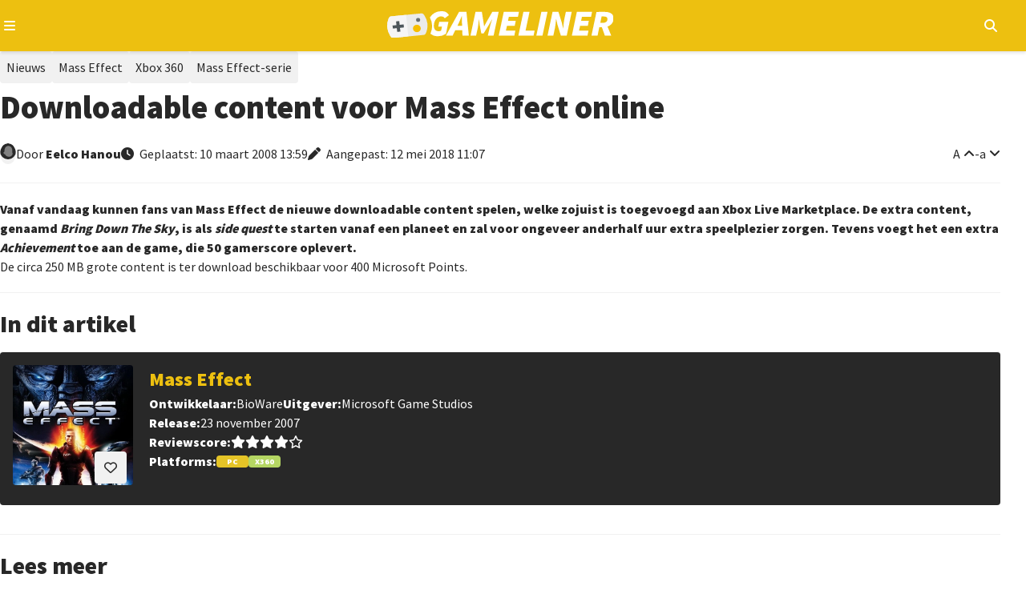

--- FILE ---
content_type: text/html; charset=utf-8
request_url: https://gameliner.nl/nieuws/downloadable-content-voor-mass-effect-online/582
body_size: 10715
content:
<!DOCTYPE html>
   <html lang="nl"><head>
    
        <!-- Google tag (gtag.js) -->
        <script>
            window.dataLayer = window.dataLayer || [];
            function gtag(){dataLayer.push(arguments);}
            gtag('consent', 'default', {
                'ad_storage': 'denied',
                'ad_user_data': 'denied',
                'ad_personalization': 'denied',
                'analytics_storage': 'denied'
            });
        </script>
        <script src="//www.googletagmanager.com/gtag/js?id=AW-807233355" async></script>
        <script>
            window.dataLayer = window.dataLayer || [];
            function gtag(){dataLayer.push(arguments);}
            gtag('js', new Date());
            gtag('config', 'AW-807233355');
        </script>
        <script>
            gtag('consent', 'update', {
                'analytics_storage': 'granted'
            });
        </script>
    

    
    
<meta charset="utf-8">
<meta http-equiv="X-UA-Compatible" content="IE=edge">
<meta name="viewport" content="width=device-width, initial-scale=1, minimum-scale=1">
<meta name="theme-color" content="#edc010">
<meta name="apple-mobile-web-app-status-bar-style" content="black-translucent">
<meta property="fb:app_id" content="1415117858737884">
<meta name="robots" content="index, follow, max-image-preview:large">

    
    <title>Downloadable content voor Mass Effect online</title>
    <meta name="description" content="Vanaf vandaag kunnen fans van Mass Effect de nieuwe downloadable content spelen, welke zojuist is toegevoegd aan Xbox Live Marketplace. De extra...">
    <meta property="og:locale" content="nl_NL">
    <meta property="og:site_name" content="Gameliner">
    <meta property="og:type" content="article">
    <meta property="og:title" content="Downloadable content voor Mass Effect online">
    <meta property="og:image" content="https://gameliner.nl/res/images/default/logo_805x453.png.webp">
    <meta property="og:image:height" content="140">
    <meta property="og:image:width" content="460">
    <meta property="og:description" content="Vanaf vandaag kunnen fans van Mass Effect de nieuwe downloadable content spelen, welke zojuist is toegevoegd aan Xbox Live Marketplace. De extra...">
    <meta property="og:url" content="https://gameliner.nl/nieuws/downloadable-content-voor-mass-effect-online/582">
            <meta property="article:published_time" content="2008-03-10T13:59:09+01:00">
                <meta property="article:modified_time" content="2018-05-12T11:07:29+02:00">
        
    

    <script type="application/ld+json">{"@context":"https://schema.org","@graph":[{"@type":"WebPage","@id":"https://gameliner.nl/nieuws/downloadable-content-voor-mass-effect-online/582","url":"https://gameliner.nl/nieuws/downloadable-content-voor-mass-effect-online/582","breadcrumb":{"@id":"https://gameliner.nl/nieuws/downloadable-content-voor-mass-effect-online/582#breadcrumbs"}},{"@type":["NewsArticle","TechArticle"],"mainEntityOfPage":{"@type":"WebPage","@id":"https://gameliner.nl/nieuws/downloadable-content-voor-mass-effect-online/582"},"headline":"Downloadable content voor Mass Effect online","image":["https://gameliner.nl/res/images/default/logo_805x453.png.webp","https://gameliner.nl/res/images/default/logo_805x453.png"],"datePublished":"2008-03-10T13:59:09+01:00","dateModified":"2018-05-12T11:07:29+02:00","author":{"@type":"Person","name":"Eelco  Hanou","url":"https://gameliner.nl/profiel/eelco/41"},"publisher":{"@id":"https://gameliner.nl/#organization"},"description":"Vanaf vandaag kunnen fans van Mass Effect de nieuwe downloadable content spelen, welke zojuist is toegevoegd aan Xbox Live Marketplace. De extra...","inLanguage":"nl","url":"https://gameliner.nl/nieuws/downloadable-content-voor-mass-effect-online/582"},{"@type":"BreadcrumbList","@id":"https://gameliner.nl/nieuws/downloadable-content-voor-mass-effect-online/582#breadcrumbs","itemListElement":[{"@type":"ListItem","position":1,"name":"Home","item":"https://gameliner.nl"},{"@type":"ListItem","position":2,"name":"Nieuws","item":"https://gameliner.nl/nieuws"},{"@type":"ListItem","position":3,"name":"Mass Effect","item":"https://gameliner.nl/games/mass-effect/2172-1"},{"@type":"ListItem","position":4,"name":"Xbox 360","item":"https://gameliner.nl/games/xbox-360"},{"@type":"ListItem","position":5,"name":"Mass Effect-serie","item":"https://gameliner.nl/series/mass-effect"},{"@type":"ListItem","position":6,"name":"Downloadable content voor Mass Effect online"}]},{"@type":["Organization","NewsMediaOrganization"],"@id":"https://gameliner.nl/#organization","name":"Gameliner","url":"https://gameliner.nl","logo":{"@type":"ImageObject","url":"https://gameliner.nl/res/images/logo.svg","width":309,"height":34,"caption":"Gameliner logo"},"sameAs":["https://www.facebook.com/gameliner.nl","https://x.com/gameliner","https://www.instagram.com/gameliner","https://discord.gg/TzbFsSz","https://www.youtube.com/user/Gameliner","https://www.twitch.tv/gameliner","https://www.tiktok.com/@gameliner.nl"],"knowsAbout":["Video games","AAA games","Indie games","Video game news","Video game reviews","Video game consoles","Gaming hardware","Video game industry","Gaming culture","Gaming events","Esports","Movies","Television series","Pop culture"],"description":"Gameliner is De Nederlandse nieuwswebsite voor gamers. Vol passie, in de puurste vorm en zonder nonsens. De redactie is In lijn met de Gamer!","email":"redactie@gameliner.nl","legalName":"Gameliner.nl","foundingDate":"2005-02-23T00:00:00+01:00","masthead":{"@type":"WebPage","@id":"https://gameliner.nl/colofon","url":"https://gameliner.nl/colofon","name":"Redactie van Gameliner"},"about":{"@type":"WebPage","@id":"https://gameliner.nl/over-gameliner","url":"https://gameliner.nl/over-gameliner","name":"Over Gameliner"},"contactPoint":[{"@type":"ContactPoint","contactType":"advertising","email":"sales@gameliner.nl","availableLanguage":["nl","en"],"url":"https://gameliner.nl/contact"},{"@type":"ContactPoint","contactType":"editorial","email":"redactie@gameliner.nl","availableLanguage":["nl","en"],"url":"https://gameliner.nl/contact"},{"@type":"ContactPoint","contactType":"copyright","email":"redactie@gameliner.nl","availableLanguage":["nl","en"],"url":"https://gameliner.nl/contact"},{"@type":"ContactPoint","contactType":"careers","email":"redactie@gameliner.nl","availableLanguage":["nl"],"url":"https://gameliner.nl/vacatures"},{"@type":"ContactPoint","contactType":"general inquiries","email":"rudy.wijnberg@gameliner.nl","availableLanguage":["nl","en"],"url":"https://gameliner.nl/contact"}],"publishingPrinciples":"https://gameliner.nl/communityrichtlijnen","privacyPolicy":"https://gameliner.nl/privacypolicy","address":{"@type":"PostalAddress","streetAddress":"Rietgansplein 41","postalCode":"6883 DV","addressLocality":"Velp","addressRegion":"Gelderland","addressCountry":"NL"}}]}</script>

    <link rel="canonical" href="https://gameliner.nl/nieuws/downloadable-content-voor-mass-effect-online/582">

    <link href="/res/css/_root-min.css" rel="stylesheet">
    <link href="/res/css/_font-awesome-min.css" rel="stylesheet">
    <link href="/res/css/_archive-min.css" rel="stylesheet">
    <link href="/res/css/_sidebar-min.css" rel="stylesheet">
            <link href="/res/css/_content_header-min.css" rel="stylesheet">
        <link href="/res/css/_content_article-min.css" rel="stylesheet">
        <link href="/res/css/_content_author-min.css" rel="stylesheet">
        <link href="/res/css/_content_game-min.css" rel="stylesheet">
        <link href="/res/css/_content_recommend-min.css" rel="stylesheet">
        <link href="/res/css/_content_comments-min.css" rel="stylesheet">
                    <link href="/res/css/_content_source-min.css" rel="stylesheet">
                
<link rel="preload" href="//kit.fontawesome.com/3bfc745971.css" as="style" onload="this.onload=null;this.rel='stylesheet'">
<noscript><link rel="stylesheet" href="//kit.fontawesome.com/3bfc745971.css"></noscript>

<link rel="preconnect" href="//fonts.googleapis.com">
<link rel="preconnect" href="//fonts.gstatic.com" crossorigin>
<link rel="preload" href="//fonts.googleapis.com/css2?family=Source+Sans+Pro:wght@400;900&display=swap" as="style" onload="this.onload=null;this.rel='stylesheet'">
<noscript><link rel="stylesheet" href="//fonts.googleapis.com/css2?family=Source+Sans+Pro:wght@400;900&display=swap"></noscript>

<link rel="icon" href="/favicon.ico" type="image/x-icon">
<link rel="apple-touch-icon" sizes="192x192" href="/favicon.png">
</head><body><header>
	<div class="header-navigation container">
		<button type="button" class="js-header-navigation-mobile-button" aria-label="Open navigatiemenu"></button>
		<a href="https://gameliner.nl" title="Gameliner.nl" aria-label="Ga naar de homepage van Gameliner"><img class="header-navigation-logo" src="https://gameliner.nl/res/images/logo.svg" alt="Gameliner logo" ></a>
        <nav aria-label="Hoofd navigatie">
			<ul class="navigation">
				<li class="navigation-item"><a href="https://gameliner.nl/nieuws" title="Nieuws" aria-label="Ga naar Nieuws sectie">Nieuws</a></li>
				<li class="navigation-item"><a href="https://gameliner.nl/reviews" title="Reviews" aria-label="Ga naar Reviews sectie">Reviews</a></li>
				<li class="navigation-item"><a href="https://gameliner.nl/artikelen" title="Features" aria-label="Ga naar Features sectie">Features</a></li>
				<li class="navigation-item"><a href="https://gameliner.nl/videos" title="Videos" aria-label="Ga naar Videos sectie">Videos</a></li>
								<li class="navigation-item"><a href="https://discord.com/invite/bAGn7N4TtR" target="_blank" rel="noopener noreferrer" title="Discord" aria-label="Ga naar de Discord Community"><span class="discord">Community</span></a></li>
			</ul>
			<div class="navigation-games">
				<div class="navigation-item" id="js-navigation-games"><button type="button" class="angle-down" aria-label="Open het Games menu">Games</button></div>
				<div class="dropdown games" id="js-navigation-games-dropdown">
					<ul class="dropdown-games">
						<button type="button" class="sluiten">Sluiten</button>
																																																																																																																																																							<li style="background:#e60012" class="color navigation-games-platform"><a href="https://gameliner.nl/games/nintendo-switch-2" aria-label="Bekijk NS2 games">NS2</a></li>
								<li class="navigation-games-platform-mobile"><a href="https://gameliner.nl/games/nintendo-switch-2" aria-label="Bekijk games voor Nintendo Switch 2">Nintendo Switch 2</a></li>
																												<li style="background:#e60012" class="color navigation-games-platform"><a href="https://gameliner.nl/games/nintendo-switch" aria-label="Bekijk NSW games">NSW</a></li>
								<li class="navigation-games-platform-mobile"><a href="https://gameliner.nl/games/nintendo-switch" aria-label="Bekijk games voor Nintendo Switch">Nintendo Switch</a></li>
																												<li style="background:#e5c427" class="color navigation-games-platform"><a href="https://gameliner.nl/games/pc" aria-label="Bekijk PC games">PC</a></li>
								<li class="navigation-games-platform-mobile"><a href="https://gameliner.nl/games/pc" aria-label="Bekijk games voor Pc">Pc</a></li>
																																																																																<li style="background:#0072ce" class="color navigation-games-platform"><a href="https://gameliner.nl/games/playstation-5" aria-label="Bekijk PS5 games">PS5</a></li>
								<li class="navigation-games-platform-mobile"><a href="https://gameliner.nl/games/playstation-5" aria-label="Bekijk games voor PlayStation 5">PlayStation 5</a></li>
																																																																																																																																				<li style="background:#107c10" class="color navigation-games-platform"><a href="https://gameliner.nl/games/xbox-series" aria-label="Bekijk XBS games">XBS</a></li>
								<li class="navigation-games-platform-mobile"><a href="https://gameliner.nl/games/xbox-series" aria-label="Bekijk games voor Xbox Series">Xbox Series</a></li>
																																<li class="color navigation-games-platform"><a href="https://gameliner.nl/games" aria-label="Bekijk alle games">Alle</a></li>
						<li class="navigation-games-platform-mobile"><a href="https://gameliner.nl/games" aria-label="Bekijk alle games">Alle</a></li>
					</ul>
				</div>
			</div>
			<div class="navigation-more">
				<div class="navigation-item" id="js-navigation-more"><button type="button" class="angle-down" aria-label="Open het Meer menu">Meer</button></div>
				<div class="dropdown more" id="js-navigation-more-dropdown">
					<div class="dropdown-more container">
					<button type="button" class="sluiten">Sluiten</button>
						<div class="dropdown-more-column">
							<span>Gameliner</span>
							<ul>
								<li><a href="https://gameliner.nl/over-gameliner" target="_blank" title="Over Gameliner" aria-label="Lees meer over Gameliner">Over Gameliner</a></li>
								<li><a href="https://gameliner.nl/colofon" target="_blank" title="Colofon" aria-label="Bekijk het Colofon">Colofon</a></li>
								<li><a href="https://gameliner.nl/contact" target="_blank" title="Contact" aria-label="Neem contact op met Gameliner">Contact opnemen</a></li>
								<li><a href="https://gameliner.nl/communityrichtlijnen" target="_blank" title="Regels" aria-label="Lees de Community richtlijnen">Regels</a></li>
								<li><a href="https://gameliner.nl/privacypolicy" target="_blank" title="Privacy" aria-label="Lees het Privacybeleid">Privacy</a></li>
								<li><button title="Cookie voorkeuren" class="js-open-cookiebar" aria-label="Wijzig Cookie voorkeuren">Cookie voorkeuren wijzigen</button></li>
								<li><a href="https://gameliner.nl/artikelen/vacature" target="_blank" title="Vacatures" aria-label="Bekijk Vacatures">Vacatures</a></li>
							</ul>
						</div>
						<div class="dropdown-more-column">
							<span>Volg ons</span>
							<ul>
								<li class="facebook"><a href="https://www.facebook.com/gameliner.nl" target="_blank" rel="noopener noreferrer" title="Facebook" aria-label="Volg ons op Facebook">Facebook</a></li>
								<li class="x-twitter"><a href="https://x.com/gameliner" target="_blank" rel="noopener noreferrer" title="Twitter" aria-label="Volg ons op Twitter">X/Twitter</a></li>
								<li class="instagram"><a href="https://www.instagram.com/gameliner/" target="_blank" rel="noopener noreferrer" title="Instagram" aria-label="Volg ons op Instagram">Instagram</a></li>
								<li class="discord"><a href="https://discord.gg/TzbFsSz" target="_blank" rel="noopener noreferrer" title="Discord" aria-label="Sluit je aan bij onze Discord Community">Discord</a></li>
								<li class="youtube"><a href="https://www.youtube.com/user/Gameliner" target="_blank" rel="noopener noreferrer" title="YouTube" aria-label="Abonneer op ons YouTube-kanaal">YouTube</a></li>
								<li class="twitch"><a href="https://twitch.tv" target="_blank" rel="noopener noreferrer" title="Twitch" aria-label="Bekijk ons op Twitch">Twitch</a></li>
								<li class="tiktok"><a href="https://www.tiktok.com/@gameliner.nl" target="_blank" rel="noopener noreferrer" title="Tiktok" aria-label="Volg ons op Tiktok">Tiktok</a></li>
								<li class="rss"><a href="https://feeds.feedburner.com/gameliner/SuOy" target="_blank" rel="noopener noreferrer" title="RSS" aria-label="Abonneer op onze RSS-feed">RSS</a></li>
							</ul>
						</div>
						<div class="dropdown-more-column">
							<span>Partners</span>
							<ul>
								<li><a href="https://www.retrogamepapa.nl/" target="_blank" rel="noopener noreferrer" aria-label="Bezoek Retrogamepapa">Retrogamepapa</a></li>
								<li><a href="https://www.metacritic.com/publication/gameliner/" target="_blank" aria-label="bezoek Metacritic">Metacritic certified</a></li>
								<li><a href="https://opencritic.com/outlet/767/gameliner" target="_blank" aria-label="bezoek Opencritic">Opencritic</a></li>
							</ul>
						</div>
						<div class="dropdown-more-column">
							<span>Interessante content</span>
							<ul>
																											<li><a href="https://gameliner.nl/gameliner-awards-wall-of-games" target="_blank" aria-label="Bekijk Wall of Games - eeuwige roem voor de beste Gameliner Awards winnaars">Wall of Games - eeuwige roem voor de beste Gameliner Awards winnaars</a></li>
																			<li><a href="https://gameliner.nl/fortnite" target="_blank" aria-label="Bekijk Fortnite dé beste Battle Royale-game">Fortnite dé beste Battle Royale-game</a></li>
																			<li><a href="https://gameliner.nl/playstation" target="_blank" aria-label="Bekijk Geschiedenis van PlayStation">Geschiedenis van PlayStation</a></li>
																								</ul>
						</div>
						<div class="dropdown-more-column-bottom">
							<div class="dropdown-more-column-bottom-left">&copy; 2005 - 2026 Gameliner.nl V.O.F. Alle rechten voorbehouden.</div>
						</div>
					</div>
				</div>
			</div>
			<ul class="navigation-theme">
				<li class="navigation-item"><button type="button" class="navigation-switch on" aria-label="Wissel uiterlijk"><span class="switch"></span><span class="navigation-switch-mobile">Wissel uiterlijk</span></button></li>
			</ul>
			<ul class="navigation-login">
									<li class="navigation-item" id="js-navigation-login-button"><button type="button" class="login" aria-label="Inloggen"><span class="navigation-login-mobile">Inloggen</span></button></li>
							</ul>
			<ul class="navigation-search">
				<li id="js-navigation-search-button" class="navigation-item"><button type="button" class="search" aria-label="Open zoekmenu"></button></li>
			</ul>
	    </nav>
		<button type="button" class="js-header-search-mobile-button" aria-label="Open mobiel zoekmenu"></button>
		<div id="js-navigation-search-dropdown" class="dropdown search">
			<div class="dropdown-search container">
				<form method="post" id="js-navigation-search" class="search-container" autocomplete="off">
					<div class="search-container-toggle" id="dropdown-toggle">
						<span class="angle-down" id="js-navigation-search-select" data-value="games">Games</span>
						<div class="dropdown-menu" id="dropdown-menu">
							<div data-value="games">Games</div>
							<div data-value="nieuws">Nieuws</div>
							<div data-value="reviews">Reviews</div>
							<div data-value="artikelen">Features</div>
							<div data-value="videos">Video's</div>
						</div>
					</div>
					<div>
						<label for="search-input" class="visually-hidden">Zoekterm</label>
						<input type="text" name="search" id="search-input" placeholder="Begin hier met zoeken...">
					</div>

					<!-- Verborgen zoekterm zonder dubbele ID -->
            		<input type="hidden" id="js-hidden-search-term" name="hidden-search-term" value="">
					<button type="submit" class="search" id="search-button" aria-label="Zoeken"></button>
				</form>
			</div>
		</div>
	</div>
</header><div id="js-popup" class="popup">
	<div class="popup-wrapper container">
		<div class="popup-header">
			<button type="button" id="js-popup-back" class="button primary-button-500 back">Terug</button>
			<button type="button" id="js-popup-closed" class="button primary-button-500 closed">Sluiten</button>
		</div>
		<div id="js-popup-login" class="popup-login">
			<form method="post" id="js-popup-login-form" class="popup-login-form">
				<div class="fs-600 fw-bold">Inloggen</div>
				<div>
					<label for="js-popup-login-[username]">Gebruikersnaam</label>
					<input type="text" name="login__username" id="js-popup-login-[username]" class="required" autocomplete="username">
				</div>
				<div>
					<label for="js-popup-login-[password]">Wachtwoord</label>
					<div class="popup-login-input-container">
						<input type="password" name="login__password" id="js-popup-login-[password]" class="js-input-password-1 required" autocomplete="current-password">
						<i class="js-button-password-1 eye" data-password-visible="false"></i>
					</div>
					<div class="error"></div>
				</div>
				<a href="#" id="js-popup-login-forgottenpassword">Wachtwoord vergeten?</a>
				<button type="submit" class="button primary-button-100">Inloggen</button>
				<div class="popup-login-url">
					Nog geen account? <a href="#" id="js-popup-login-register">Maak hier een gratis account.</a>
				</div>
			</form>
		</div>
		<div id="js-popup-register" class="popup-register">
			<form method="post" id="js-popup-register-form" class="popup-register-form" novalidate autocomplete="off">
				<span class="fs-600 fw-bold">Maak een account aan</span>
				<div>
					<span>Gebruikersnaam</span>
					<input id="js-popup-register-[username]" class="required js-username-check" type="text" name="register__username" autocomplete="off">
				</div>
				<div>
					<span>Wachtwoord</span>
					<div class="popup-login-input-container">
						<input type="password" name="register__password" id="js-popup-register-[password]" class="js-input-password-2 required" autocomplete="current-password">
						<i class="js-button-password-2 eye" data-password-visible="false"></i>
					</div>
				</div>
				<div>
					<span>E-mailadres</span>
					<input type="email" name="register__email" id="js-popup-register-[email]" class="required js-email-check" autocomplete="off">
				</div>
				<div id="js-popup-register-privacypolicy" class="popup-register-privacypolicy">
					<div>
						<input type="checkbox" name="register__privacy-policy" class="required">
						Ik ga akkoord met de <a href="https://gameliner.nl/privacypolicy">privacy policy</a>.
					</div>
				</div>
				<button type="submit" class="button primary-button-100">Registreren</button>
				<div>
					Heb je al een account? <a id="js-popup-register-login">Log hier dan in.</a>
				</div>
			</form>
		</div>
		<div id="js-popup-forgotpassword" class="popup-forgotpassword">
			<form method="post" id="js-popup-forgotpassword-form" class="popup-forgotpassword-form">
				<span class="fs-600 fw-bold">Wachtwoord vergeten</span>
				<div>
					<span>Gebruikersnaam of e-mailadres</span>
					<input type="text" name="forgotpassword__username" id="js-popup-forgotpassword-[username_email]">
					<div class="error"></div>
				</div>
				<button type="submit" class="button primary-button-100">Wachtwoord herstellen</button>
			</form>
			<div id="succes" class="succes"></div>
		</div>
	</div>
</div><main class="container"><article><div class="content-header">
    <ul class="content-header-tags" aria-label="Content header tags">
                                    <li class="tag nieuws"><a href="https://gameliner.nl/nieuws" aria-label="Nieuws">Nieuws</a></li>
                                                            <li class="tag"><a href="https://gameliner.nl/games/mass-effect/2172-1" aria-label="Mass Effect">Mass Effect</a></li>
                                        <li class="tag"><a href="https://gameliner.nl/games/xbox-360" aria-label="Xbox 360">Xbox 360</a></li>
                                        <li class="tag"><a href="https://gameliner.nl/series/mass-effect" aria-label="Mass Effect-serie">Mass Effect-serie</a></li>
            </ul>
    <h1 class="fw-bold">
        Downloadable content voor Mass Effect online
            </h1>
    <div class="content-header-labels">
        <div class="content-header-label">
            <div class="content-header-label-author-image">
                <img loading="lazy" src="https://gameliner.nl/res/images/default/author_20x20.png.webp" alt="Eelco Hanou" class="author small" aria-label="Author image">
            </div>  
            <div class="content-header-label-author">
                <span>Door</span>
                                    <a href="https://gameliner.nl/profiel/eelco/41" aria-label="Eelco  Hanou">
                        Eelco
                                                Hanou
                    </a>
                            </div>
        </div>
        <div class="content-header-label content-header-date">
                            <time class="clock" datetime="2008-03-10T13:59:09">
                    Geplaatst:
                                            10 maart 2008
                                        13:59
                </time>
                                    <time class="edited" datetime="2018-05-12T11:07:29">
                        Aangepast:
                                                    12 mei 2018
                                                11:07
                    </time>
                                    </div>
        <div class="content-header-label end">
            <button type="button" id="content-vergroot-font" class="angle-up" aria-label="Vergroot lettertype">A</button> - 
            <button type="button" id="content-verklein-font" class="angle-down" aria-label="Verklein lettertype">a</button>
                    </div>
    </div>
</div><div id="content" class="content-article">  
            <p>Vanaf vandaag kunnen fans van Mass Effect de nieuwe downloadable content spelen, welke zojuist is toegevoegd aan Xbox Live Marketplace. De extra content, genaamd <span class="content-ubb-i">Bring Down The Sky</span>, is als <span class="content-ubb-i">side quest</span> te starten vanaf een planeet en zal voor ongeveer anderhalf uur extra speelplezier zorgen. Tevens voegt het een extra <span class="content-ubb-i">Achievement</span> toe aan de game, die 50 gamerscore oplevert.</p><p>De circa 250 MB grote content is ter download beschikbaar voor 400 Microsoft Points.</p>
    </div><div class="content-game">
    <p class="fs-600 fw-bold content-game-header">In dit artikel</p>
    <div class="content-game-inner">
        <div class="content-game-left">
            <button type="button" id="js-content-game-favorite-button" data-game-id="2172-1" class="button primary-button-100 want heart disabled js-content-game-favorites-button-login"></button>
                            <div id="js-content-game-inloggen" class="content-game-inloggen">
                    <p>Je moet eerst inloggen om deze game aan je favorieten toe te voegen.</p>
                </div>
                        <img loading="lazy" src="https://gameliner.nl/res/images/content/395x395/packshot-2172-1.jpeg.webp" alt="Packshot Mass Effect" title="Packshot Mass Effect" class="packshot medium">
        </div>
        <div class="content-game-right">
            <div class="content-game-right-header">
                <a href="https://gameliner.nl/games/mass-effect/2172-1">
                    <span class="fs-600 fw-bold">Mass Effect</span>
                </a>
            </div>
            <div class="content-game-right-details">
                <div class="content-game-right-details-detail">
                    <div class="developer">
                        <p class="fw-bold">Ontwikkelaar:</p>
                        <p>                                                                    BioWare
                                                                                                                                    </p>
                    </div>
                    <div class="publisher">
                        <p class="fw-bold">Uitgever:</p>
                        <p>                                                                    Microsoft Game Studios
                                                                                                                                    </p>
                    </div>
                </div>
                <div class="releasedate">
                    <p class="fw-bold">Release:</p>
                    <p>
                                                                                    23 november 2007
                                                                            </p>
                </div>
                <div class="content-game-right-details-detail">
                                        <div class="score">
                        <p class="fw-bold">Reviewscore:</p>
                        <p>                                <span class="star"></span><span class="star"></span><span class="star"></span><span class="star"></span><span class="empty-star"></span>                            </p>
                    </div>
                </div>
                <div class="platforms">
                    <p class="fw-bold">Platforms:</p>
                    <div class="content-game-right-details-platforms">
                                                                                    <div class="game-platform" style="background-color: #e5c427">PC</div>
                                                            <div class="game-platform" style="background-color: #b5d663">X360</div>
                                                                        </div>
                </div>
            </div>
        </div>
    </div>
</div>    <div class="content-recommend">
        <span class="fs-600 fw-bold">Lees meer</span>
        <ul class="content-archive-grid scroll-container">
                            <li class="scroll-area" data-item-id="39620" data-item-datetime="2021-05-13 12:45:00" data-item-other-id="0">
                                                                        <a href="https://gameliner.nl/artikelen/terugblik-mass-effect-verkennen-van-het-prachtige-griezelige-heelal/39620" class="post-content artikel">
                                                                <div class="post-content-inner">
                        <div class="post-content-inner-background">
                            <img loading="lazy" src="https://gameliner.nl/res/images/content/390x219/1620778366-content-39620_1.png.webp" alt="Mass Effect - Verkennen van het prachtige griezelige heelal" class="thumbnail">
                                                                                        <div class="post-content-inner-background-comments">
                                    <span class="comments">0</span>
                                </div>
                                                        <div class="post-content-inner-background-category-rubric">
                                <p>
                                                                            Terugblik
                                                                    </p>
                            </div>
                        </div>
                        <div class="post-content-inner-details">
                            <h3 class="fs-525 fw-bold">
                                Terugblik: Mass Effect - Verkennen van het prachtige griezelige heelal
                            </h3>
                            <span class="clock">
                                                                    13 mei 2021
                                                            </span>
                            <p class="post-content-inner-details-description">
                                                                    Nu dat Mass Effect Legendary Edition er bijna is, kijkt Kyllian terug op de trilogie waarmee het allemaal begon. 
                                                            </p>
                        </div>
                    </div>
                    </a>
                </li>
                            <li class="scroll-area" data-item-id="39566" data-item-datetime="2021-05-05 19:20:00" data-item-other-id="0">
                                                                        <a href="https://gameliner.nl/nieuws/eerdere-mass-effect-deluxe-edition-inhoud-is-nu-gratis/39566" class="post-content nieuws">
                                                                <div class="post-content-inner">
                        <div class="post-content-inner-background">
                            <img loading="lazy" src="https://gameliner.nl/res/images/content/390x219/1612345664-content-38723_1.jpeg.webp" alt="Eerdere Mass Effect Deluxe Edition-inhoud is nu gratis" class="thumbnail">
                                                                                        <div class="post-content-inner-background-comments">
                                    <span class="comments">0</span>
                                </div>
                                                        <div class="post-content-inner-background-category-rubric">
                                <p>
                                                                            Nieuws
                                                                    </p>
                            </div>
                        </div>
                        <div class="post-content-inner-details">
                            <h3 class="fs-525 fw-bold">
                                Eerdere Mass Effect Deluxe Edition-inhoud is nu gratis
                            </h3>
                            <span class="clock">
                                                                     5 mei 2021
                                                            </span>
                            <p class="post-content-inner-details-description">
                                                                    De inhoud van Mass Effect Deluxe Edition is nu gratis beschikbaar gesteld. Uitgever Electronic Arts en ontwikkelaar BioWare hebben een downloadpakket...
                                                            </p>
                        </div>
                    </div>
                    </a>
                </li>
                            <li class="scroll-area" data-item-id="2725" data-item-datetime="2009-01-19 19:25:02" data-item-other-id="0">
                                                                        <a href="https://gameliner.nl/nieuws/mass-effect-krijgt-re-release/2725" class="post-content nieuws">
                                                                <div class="post-content-inner">
                        <div class="post-content-inner-background">
                            <img loading="lazy" src="https://gameliner.nl/res/images/default/logo_413x233.png.webp" alt="Mass Effect krijgt re-release" class="thumbnail">
                                                                                    <div class="post-content-inner-background-category-rubric">
                                <p>
                                                                            Nieuws
                                                                    </p>
                            </div>
                        </div>
                        <div class="post-content-inner-details">
                            <h3 class="fs-525 fw-bold">
                                Mass Effect krijgt re-release
                            </h3>
                            <span class="clock">
                                                                    19 januari 2009
                                                            </span>
                            <p class="post-content-inner-details-description">
                                                                    november 2007 kwam BioWare's Mass Effect op de markt voor de Xbox 360. Een half jaar later verscheen in juni 2008 de pc-versie van de game. En nu in het...
                                                            </p>
                        </div>
                    </div>
                    </a>
                </li>
                            <li class="scroll-area" data-item-id="2722" data-item-datetime="2009-01-19 18:12:35" data-item-other-id="0">
                                                                        <a href="https://gameliner.nl/nieuws/ea-bezit-bioware-mass-effect-multiplatform/2722" class="post-content nieuws">
                                                                <div class="post-content-inner">
                        <div class="post-content-inner-background">
                            <img loading="lazy" src="https://gameliner.nl/res/images/default/logo_413x233.png.webp" alt="EA bezit BioWare, Mass Effect multiplatform?" class="thumbnail">
                                                                                    <div class="post-content-inner-background-category-rubric">
                                <p>
                                                                            Nieuws
                                                                    </p>
                            </div>
                        </div>
                        <div class="post-content-inner-details">
                            <h3 class="fs-525 fw-bold">
                                EA bezit BioWare, Mass Effect multiplatform?
                            </h3>
                            <span class="clock">
                                                                    19 januari 2009
                                                            </span>
                            <p class="post-content-inner-details-description">
                                                                    BioWare ontwikkelde met Mass Effect een gigantische RPG die exclusief voor de Xbox 360 en PC waren. Nu Electronic Arts BioWare in zijn bezit heeft, zijn...
                                                            </p>
                        </div>
                    </div>
                    </a>
                </li>
                    </ul>
    </div>
</article><aside><div class="sidebar">
<span class="fs-525 fw-bold">Laatste reacties</span>
<ul class="sidebar-comments">
<li>
<a href="https://gameliner.nl/artikelen/9-must-have-games-in-februari-2026-met-resident-evil-requiem/52645#2" class="sidebar-comment-box">
<img loading="lazy" src="https://gameliner.nl/res/images/content/64x64/1706873448-avatar-medium_1.jpeg.webp" alt="Avatar Juggy" class="avatar medium">
<div class="sidebar-comment-box-comment">
<span class="comment">
@Baroness Ja, het is pas de tweede maand van 2026, maar er zitten echt hele interessante games tussen!
</span>
<span>om 15:06 door Juggy
</span>
</div>
</a>
</li>
<li>
<a href="https://gameliner.nl/artikelen/welkom-op-gameliner-whatre-ya-buying/52765#10" class="sidebar-comment-box">
<img loading="lazy" src="https://gameliner.nl/res/images/content/64x64/1768585186-avatar-medium_1.jpeg.webp" alt="Avatar AceVentura" class="avatar medium">
<div class="sidebar-comment-box-comment">
<span class="comment">
Tja missende functies, zou het niet weten want zit hier nog maar net. 
Weet niet of de functie er al is maar een seintje als iemand op je comment reageert is wel handig. Dat maakt een discussie of gesprek ook wat actiever en prettiger aangezien je meteen ziet of je antwoord hebt gekregen.

Misschien artikelen waar je de lezers bij betrekt, dus zoiets van: welke game heb je het laatst gekocht? Goeie gamedeals delen, al is budgetgaming natuurlijk al bijna perfect wat dat betreft. Maar in ieder geval zoiets, beetje interactieve artikelen droppen om wat meer actie in de commentsectie te krijgen.

En als dit soort artikelen hier al op de site bestaan, dan sorry, dan heb ik niks gezegd, kom van pu.nl.

Verder is dit eigenlijk gewoon een supermooie website en heb geen idee waarom ik gameliner nooit eerder heb opgemerkt.

Edit: volgens mij kan je geen smileys enzo in je berichtje zetten, in ieder geval bij mij niet op een iPhone met Safari browser, klopt het dat dat niet kan? Zo ja dan zou dat wel een pluspuntje zijn om dat wel te kunnen doen. (Duimpje omhoog)
</span>
<span>om 14:58 door AceVentura
</span>
</div>
</a>
</li>
<li>
<a href="https://gameliner.nl/nieuws/yakuza-3-remastered-binnenkort-niet-meer-los-verkrijgbaar/52767#5" class="sidebar-comment-box">
<img loading="lazy" src="https://gameliner.nl/res/images/content/64x64/1768585186-avatar-medium_1.jpeg.webp" alt="Avatar AceVentura" class="avatar medium">
<div class="sidebar-comment-box-comment">
<span class="comment">
Dit lijken me echt wel toffe games, tenminste de Judgment games zijn bruut en de Like a Dragon games ook. Dus doe de 3 Kiwami games mooi als collectie bij elkaar( niet de remastered dus) en dan haal ik ze wel, geen idee waarom ik ze tot nu toe nooit heb gespeeld aangezien ik dit soort games heel leuk vind. 
Oh heb Kiwami 1 gewoon in m’n PS library staan zie ik, vast een keer gratis gehad bij PS Plus????????‍♂️ vanavond ff downloaden en uitproberen dan maar.
</span>
<span>om 14:30 door AceVentura
</span>
</div>
</a>
</li>
<li>
<a href="https://gameliner.nl/artikelen/alles-wat-je-moet-weten-over-code-vein-2-de-klapper-van-januari-2026/52759#6" class="sidebar-comment-box">
<img loading="lazy" src="https://gameliner.nl/res/images/content/64x64/1768585186-avatar-medium_1.jpeg.webp" alt="Avatar AceVentura" class="avatar medium">
<div class="sidebar-comment-box-comment">
<span class="comment">
Heb nog steeds deel 1 in het plastic liggen hier, op de 1 of andere manier krijgen andere games toch voorrang. Ook het feit dat het een beetje FromSoft achtig moeilijk is trekt me niet echt, net als Maurice hierboven heb ik ook geen tijd(en zin) om 1000x dood te gaan en over de hele avond nul progressie te boeken in de game. Dan speel ik toch liever een open world  rpg of iets dergelijks. De stijl van Code Vein ziet er wel supertof uit.
</span>
<span>om 14:18 door AceVentura
</span>
</div>
</a>
</li>
<li>
<a href="https://gameliner.nl/artikelen/9-must-have-games-in-februari-2026-met-resident-evil-requiem/52645#1" class="sidebar-comment-box">
<img loading="lazy" src="https://gameliner.nl/res/images/content/64x64/1768589475-avatar-medium_1.jpeg.webp" alt="Avatar Baroness" class="avatar medium">
<div class="sidebar-comment-box-comment">
<span class="comment">
Dragon Quest VII Reimagined ziet er wel heel leuk uit ik ga die demo even spelen..
High On Life 2 gaat ook bijzonder worden en Mario Tennis Fever is ook aantrekkelijk met al die opties erin.
Poeh he en dan ook nog Resident Evil Requiem op de Switch 2 waar je 3 games voor 100€ kunt aanschaffen.
Heel verleidelijk allemaal..
</span>
<span>om 13:49 door Baroness
</span>
</div>
</a>
</li>
</ul>
</div><div class="sidebar">
<span class="fs-525 fw-bold">Aankomende releases</span>
<ul class="sidebar-releases">
<li>
<a href="https://gameliner.nl/games/lunars/7465-1" title="Lunars" class="sidebar-release-game-box">
<img loading="lazy" src="https://gameliner.nl/res/images/content/96x96/packshot-7465-1.jpeg.webp" alt="Lunars-packshot" class="packshot small">
    <div class="sidebar-release-game-box-information">
    <span class="fw-bold sidebar-releases-url">Lunars</span>
    <div class="sidebar-release-game-box-information-platforms">
        <div class="game-platform" style="background-color: #e5c427">PC</div>
    </div>
    <span>19 januari 2026</span>
    </div>
</a>
</li>
<li>
<a href="https://gameliner.nl/games/ghost-cam/7473-1" title="GHOST CAM" class="sidebar-release-game-box">
<img loading="lazy" src="https://gameliner.nl/res/images/content/96x96/packshot-7473-1.jpeg.webp" alt="GHOST CAM-packshot" class="packshot small">
    <div class="sidebar-release-game-box-information">
    <span class="fw-bold sidebar-releases-url">GHOST CAM</span>   
    <div class="sidebar-release-game-box-information-platforms">
                    <div class="game-platform" style="background-color: #e5c427">PC</div>
                    <div class="game-platform" style="background-color: #ad75ad">VR</div>
            </div>
    <span>19 januari 2026</span>
    </div>
</a>
</li>
<li>
<a href="https://gameliner.nl/games/mio-memories-in-orbit/6720-1" title="MIO: Memories in Orbit" class="sidebar-release-game-box">
<img loading="lazy" src="https://gameliner.nl/res/images/content/96x96/packshot-6720-1.png.webp" alt="MIO: Memories in Orbit-packshot" class="packshot small">
    <div class="sidebar-release-game-box-information">
    <span class="fw-bold sidebar-releases-url">MIO: Memories in Orbit</span>   
    <div class="sidebar-release-game-box-information-platforms">
                    <div class="game-platform" style="background-color: #e5c427">PC</div>
                    <div class="game-platform" style="background-color: #01307c">PS4</div>
                    <div class="game-platform" style="background-color: #187616">XONE</div>
                    <div class="game-platform" style="background-color: #e60012">NSW</div>
                    <div class="game-platform" style="background-color: #0072ce">PS5</div>
                    <div class="game-platform" style="background-color: #107c10">XBS</div>
            </div>
    <span>20 januari 2026</span>
    </div>
</a>
</li>
<li>
<a href="https://gameliner.nl/games/arknights-endfield/6837-1" title="Arknights: Endfield" class="sidebar-release-game-box">
<img loading="lazy" src="https://gameliner.nl/res/images/content/96x96/packshot-6837-1.jpeg.webp" alt="Arknights: Endfield-packshot" class="packshot small">
    <div class="sidebar-release-game-box-information">
    <span class="fw-bold sidebar-releases-url">Arknights: Endfield</span>   
    <div class="sidebar-release-game-box-information-platforms">
                    <div class="game-platform" style="background-color: #e5c427">PC</div>
                    <div class="game-platform" style="background-color: #292929">Mob</div>
                    <div class="game-platform" style="background-color: #0072ce">PS5</div>
            </div>
    <span>22 januari 2026</span>
    </div>
</a>
</li>
<li>
<a href="https://gameliner.nl/games/escape-from-ever-after/7426-1" title="Escape from Ever After" class="sidebar-release-game-box">
<img loading="lazy" src="https://gameliner.nl/res/images/content/96x96/packshot-7426-1.jpeg.webp" alt="Escape from Ever After-packshot" class="packshot small">
    <div class="sidebar-release-game-box-information">
    <span class="fw-bold sidebar-releases-url">Escape from Ever After</span>   
    <div class="sidebar-release-game-box-information-platforms">
                    <div class="game-platform" style="background-color: #e5c427">PC</div>
                    <div class="game-platform" style="background-color: #e60012">NSW</div>
                    <div class="game-platform" style="background-color: #0072ce">PS5</div>
                    <div class="game-platform" style="background-color: #107c10">XBS</div>
            </div>
    <span>23 januari 2026</span>
    </div>
</a>
</li>
</ul>
</div></aside></main><div id="js-cookiebar" class="cookiebar hidden" data-nosnippet>
<div class="cookiebar-dropdown container">
<div id="js-cookiebar-main" class="cookiebar-dropdown-main">
<div class="cookiebar-dropdown-main-left">
<span class="fs-500 fw-bold">Gameliner.nl maakt gebruik van cookies</span>
<p>Gameliner verzamelt gegevens om zo een optimale gebruikerservaring te bieden. Hierdoor kunnen wij analyses maken omtrent het gedrag van de bezoeker om zo de ervaring op onze website te optimaliseren. Door het plaatsen van cookies zijn adverteerders in staat om advertenties te tonen die aansluiten op jouw interesses. Daarbij kunnen social media-plugins, zoals X / Twitter, gebruik maken van gegevens zodat je in staat bent om op berichten te reageren en deze eventueel te delen. Voor meer informatie omtrent onze privacy policy verwijzen wij je graag door naar ons <a href="https://gameliner.nl/privacypolicy" class="url fw-bold">beleid</a>.</p>  
</div>
<div class="cookiebar-dropdown-main-right">
<button type="button" id="js-cookiebar-accept" class="button primary-button-200">Alles accepteren</button>
<button type="button" id="js-cookiebar-refuse" class="button primary-button-200">Alleen noodzakelijk</button>
<a href="#" id="js-cookiebar-options" class="cookiebar-url">Voorkeuren aanpassen</a>
</div>
</div>
<div class="cookiebar-dropdown-options">
<div class="cookiebar-dropdown-options-header">
<span class="fs-525 fw-bold">Toestemming beheren</span>
<button type="button" class="button primary-button-500 closed" id="js-cookiebar-dropdown-options-closed">Sluiten</button>
</div>
<p class="cookiebar-dropdown-options-content">Je kunt per categorie je voorkeuren voor het gebruik van cookies instellen. Lees meer informatie over cookies op onze <a href="https://gameliner.nl/privacypolicy" class="fw-bold url">privacy policy</a>-pagina.</p>
<div class="cookie-dropdown-options-options">
<div class="cookiebar-dropdown-options-1">
<div class="cookiebar-dropdown-options-1-left">
<span class="fw-bold">Functioneel</span>
<p>Sessie, inlog cookies</p>
</div>
<input type="checkbox" name="functional-cookie" id="js-functional-cookies" checked disabled>
</div>
<div class="cookiebar-dropdown-options-2">
<div class="cookiebar-dropdown-options-2-left">
<span class="fw-bold">Statistieken & gebruik</span>
<p>Google Analytics</p>
</div>
<input type="checkbox" name="analytical-cookies" id="js-analytical-cookies" >
</div>
<div class="cookiebar-dropdown-options-3">
<div class="cookiebar-dropdown-options-3-left">
<span class="fw-bold">Advertenties</span>
<p>Alles wat betreft onze advertenties op de site en gericht op het personaliseren daarvan.</p>
</div>
<input type="checkbox" name="ads-cookies" id="js-ads-cookies" >
</div>
<div class="cookiebar-dropdown-options-4">
<div class="cookiebar-dropdown-options-4-wrapper">
<div class="cookiebar-dropdown-options-4-head">
<div class="cookiebar-dropdown-options-4-left">
<span class="fw-bold">Functioneel</span>
<p>YouTube en diverse social media. <span id="js-thirdparty-toggle" class="expand-toggle">Meer details</span></p>
</div>
<span id="js-thirdparty-cookies" data-value="unchecked" class="cookiebar-dropdown-options-4-right"></span>
</div>
<div id="js-thirdparty-vendors" class="cookiebar-dropdown-options-4-extended hidden">
<div class="cookiebar-dropdown-options-4-extended-vendor">
<div class="cookiebar-dropdown-options-4-left">
<span class="fw-bold">Spotify</span>
<p>Op onze <a href="https://gameliner.nl/videos/game-over" class="fw-bold url" target="_blank">podcastpagina</a> plaatsen we een Spotify-plugin om onze nieuwste podcast (terug) te beluisteren.</p>
</div>
<input type="checkbox" name="thirdparty-cookie-spotify" id="js-thirdparty-spotify" >
</div>
<div class="cookiebar-dropdown-options-4-extended-vendor">
<div class="cookiebar-dropdown-options-4-left">
<span class="fw-bold">Twitch</span>
<p>We streamen regelmatig live op Twitch, en wanneer we dat doen, voegen we een Twitch-plugin toe aan onze homepagina.</p>
</div>
<input type="checkbox" name="thirdparty-cookie-twitch" id="js-thirdparty-twitch" >
</div>
<div class="cookiebar-dropdown-options-4-extended-vendor">
<div class="cookiebar-dropdown-options-4-left">
<span class="fw-bold">X / Twitter</span>
<p>Onze redactie voegt regelmatig Twitter- en X-plugins toe aan het nieuws als bron.</p>
</div>
<input type="checkbox" name="thirdparty-cookie-x" id="js-thirdparty-x" >
</div>
<div class="cookiebar-dropdown-options-4-extended-vendor">
<div class="cookiebar-dropdown-options-4-left">
<span class="fw-bold">YouTube</span>
<p>Onze redactie plaatst nieuwe trailers/videos van games aan het nieuws en ook onze eigen videocontent wordt op YouTube gezet en middels een plugin getoond op de website.</p>
</div>
<input type="checkbox" name="thirdparty-cookie-youtube" id="js-thirdparty-youtube" >
</div>
</div>
</div>
</div>
</div>
<button type="button" class="button primary-button-200" id="js-cookiebar-options-save">Instellingen opslaan</button>
</div>
</div>
</div>
<footer>
<span class="footer-copyright">&copy; 2005 - 2026 Gameliner.nl V.O.F. All Rights Reserved.</span>
</footer>    <link rel="preload" href="/res/js/scripts-min.js" as="script">
    <link rel="preload" href="/res/js/jquery-4.0.0-rc.1.min.js" as="script">
    <link rel="preload" href="/res/js/cookiebar-min.js" as="script">
    
    <script src="/res/js/scripts-min.js" defer></script>
    <script src="/res/js/jquery-4.0.0-rc.1.min.js"></script>
    <script src="/res/js/cookiebar-min.js" defer></script>
    
            <script src="/res/js/content-min.js" defer></script>
        
    </body></html>

--- FILE ---
content_type: application/javascript
request_url: https://gameliner.nl/res/js/content-min.js
body_size: 1559
content:
function adjustFontSize(t){document.querySelectorAll(".content-article p, .content-verdict p, .content-verdict-conclusion li").forEach((function(e){const n=parseFloat(window.getComputedStyle(e).fontSize)/parseFloat(window.getComputedStyle(document.documentElement).fontSize)*t;e.style.fontSize=n+"rem"}))}document.addEventListener("DOMContentLoaded",(function(){const t=document.getElementById("content-vergroot-font"),e=document.getElementById("content-verklein-font"),n=document.getElementById("content");function o(t){let e=parseFloat(window.getComputedStyle(n).fontSize)*t;const o=27.648,l=13.333328;e>o?e=o:e<l&&(e=l),n.style.fontSize=e+"px"}t&&t.addEventListener("click",(function(){o(1.2)})),e&&e.addEventListener("click",(function(){o(1/1.2)}))}));var contentPollCallComplete=!0;function contentPollCall(){if(contentPollCallComplete){contentPollCallComplete=!1;var t=$("#js-content-poll form > ul").map((function(){return{poll_id:$(this).closest("form").attr("data-poll-id"),vraag_id:$(this).attr("data-vraag-id"),antwoord_id:$(this).find("input:checked").val()}})).get();$.ajax({type:"GET",url:"/ajax/sidebar_poll.php",dataType:"json",data:{pollData:JSON.stringify(t)},success:function(t){t&&1==t.success?(1==t.results.visible&&$.each(t.results.questions,(function(e,n){1==t.results.total_votes?$("#js-content-poll form[data-poll-id='"+t.results.poll_id+"'] + .content-poll-results .total").html("TUSSENSTAND NA 1 STEM"):$("#js-content-poll form[data-poll-id='"+t.results.poll_id+"'] + .content-poll-results .total").html("TUSSENSTAND NA "+t.results.total_votes+" STEMMEN"),$.each(n.answers,(function(e,o){$("#js-content-poll form[data-poll-id='"+t.results.poll_id+"'] + .content-poll-results ul[data-question-id='"+n.question_id+"'] li[data-answer-id='"+o.answer_id+"'] .result .bar .inner").css("width",o.answer_result+"%"),$("#js-content-poll form[data-poll-id='"+t.results.poll_id+"'] + .content-poll-results ul[data-question-id='"+n.question_id+"'] li[data-answer-id='"+o.answer_id+"'] .result span").html(Math.round(o.answer_result)+"%"),1==o.selected&&$("#js-content-poll form[data-poll-id='"+t.results.poll_id+"'] + .content-poll-results ul[data-question-id='"+n.question_id+"'] li[data-answer-id='"+o.answer_id+"'] .result").addClass("selected")}))})),$("#js-content-poll .content-poll-elect").hide(),$("#js-content-poll .content-poll-results").addClass("show"),$("#js-content-poll-empty").hide()):($("#js-content-poll .content-poll-elect").hide(),$("#js-content-poll .content-poll-results").addClass("show")),contentPollCallComplete=!0}})}}function initializeCarousel(t){const e=document.getElementById(t),n=e.querySelectorAll(".content-ubb-carrousel-slide"),o=e.querySelector(".content-ubb-carrousel-slider");let l=0;function s(){o.style.transform=`translateX(-${100*l}%)`}e.querySelector(".prev").addEventListener("click",(()=>{l>0?l--:l=n.length-1,s()})),e.querySelector(".next").addEventListener("click",(()=>{l<n.length-1?l++:l=0,s()}))}function comment(t,e){var n=$("#"+t),o=n.val().length,l=n[0].selectionStart,s=n[0].selectionEnd,c=(n.val().substring(l,s),"@"+e+" ");n.val(n.val().substring(0,l)+c+n.val().substring(s,o)),n.focus()}function nl2p(t){return null==t?"":(t+"").replace(/([^>\r\n]?)(\r\n|\n\r|\r|\n)/g,"$1<br/>$2")}$("#js-content-poll form").on("submit",(function(t){t.preventDefault(),contentPollCall($(this))})),$("#js-content-poll-empty").on("click",(function(t){t.preventDefault(),$(this).closest("form").length||($("#js-content-poll .content-poll-elect").show(),$("#js-content-poll .content-poll-results").removeClass("show"))})),$("#js-content-comment-new").on("click",(function(t){$(".content-comments-column").addClass("reverse"),$("#js-content-comment-old").removeClass("disabled"),$("#js-content-comment-new").addClass("disabled")})),$("#js-content-comment-old").on("click",(function(t){$(".content-comments-column").removeClass("reverse"),$("#js-content-comment-old").addClass("disabled"),$("#js-content-comment-new").removeClass("disabled")})),$("#js-content-new-reaction").on("click",(function(t){t={bericht:$("#js-content-comment").val(),parentId:$("#js-content-comment").attr("data-parent-id")};$.ajax({type:"GET",dataType:"json",url:"/ajax/comment_new.php",data:t,success:function(t){t&&1==t.success&&(new_url=window.location.href.split("#"),window.location.href=new_url[0]+"#"+t.new_id,location.reload())}})})),$("button.edit-save").on("click",(function(t){t={parentId:$(this).closest("#articleComments").find("#js-content-comment").attr("data-parent-id"),bericht:$(this).closest(".content-comments-comment-right-edit").find(".content-comments-new-right-textarea").val(),reactionId:$(this).closest(".content-comments-comment-right-edit").find(".content-comments-new-right-textarea").attr("data-reaction-id")};var e=$(this).closest(".content-comments-comment-right-edit").find(".content-comments-new-right-textarea").val();$(this).closest(".content-comments-comment").find(".content-comments-comment-right-comment").html("<p>"+nl2p(e)+"</p>"),$.ajax({type:"GET",dataType:"json",url:"/ajax/comment_edit.php",data:t,success:function(t){t&&1==t.success&&($(".content-comments-comment-right-edit").removeClass("show"),$(".content-comments-comment-right-comment").removeClass("hidden"),new_url=window.location.href.split("#"),location.href=new_url[0]+"#"+t.new_id)}})})),$("button.remove").on("click",(function(t){if(!confirm("Weet je zeker dat je deze comment wilt verwijderen?"))return!1;t={reactionId:$(this).attr("data-reaction-id")};$.ajax({type:"GET",dataType:"json",url:"/ajax/comment_remove.php",data:t,success:function(t){t&&1==t.success&&location.reload()}})})),$("button.edit").on("click",(function(t){var e=(t=$(this).closest(".content-comments-comment")).find(".content-comments-comment-right-edit"),n=t.find(".content-comments-comment-right-comment");e.toggleClass("show"),n.toggleClass("hidden")}));